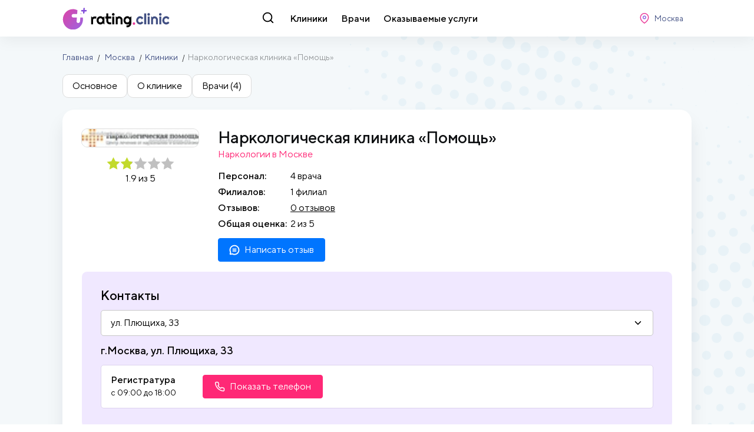

--- FILE ---
content_type: text/html; charset=utf-8
request_url: https://rating.clinic/moskva/44203-narkologicheskaia-klinika-pomoshch-zapis/
body_size: 5882
content:
<!doctype html>
<html data-n-head-ssr>
<head >
	<meta data-n-head="ssr" charset="utf-8"><meta data-n-head="ssr" name="viewport" content="width=device-width, initial-scale=1"><meta data-n-head="ssr" name="og:site_name" content="Rating.clinic - рейтинг врачей и клиник"><meta data-n-head="ssr" name="description" content="Полное описание Наркологическая клиника «Помощь» в Москве. Расположение и адрес, телефон приемной, отзывы и рейтинг."><title>Наркологическая клиника «Помощь» в Москве отзывы пациентов, адреса, телефоны и режим работы.</title><link data-n-head="ssr" rel="icon" type="image/x-icon" href="/favicon.ico"><link data-n-head="ssr" rel="preload" as="font" crossorigin="crossorigin" type="font/woff2" href="/fonts/TTNorms/TTNorms-Black.woff2"><link data-n-head="ssr" rel="preload" as="font" crossorigin="crossorigin" type="font/woff2" href="/fonts/TTNorms/TTNorms-Medium.woff2"><link data-n-head="ssr" rel="preload" as="font" crossorigin="crossorigin" type="font/woff2" href="/fonts/TTNorms/TTNorms-Regular.woff2"><link data-n-head="ssr" href="https://mc.yandex.ru/metrika/tag.js" rel="preload" as="script"><link data-n-head="ssr" rel="canonical" href="/moskva/44203-narkologicheskaia-klinika-pomoshch-zapis/"><script data-n-head="ssr" src="/js/global.js"></script><script data-n-head="ssr" src="/js/scroll.js"></script><script data-n-head="ssr" type="application/ld+json">{"@context":"https://schema.org","@type":"Product","name":"Наркологическая клиника «Помощь» в Москве отзывы пациентов, адреса, телефоны и режим работы.","description":"Полное описание Наркологическая клиника «Помощь» в Москве. Расположение и адрес, телефон приемной, отзывы и рейтинг.","aggregateRating":{"@type":"AggregateRating","bestRating":5,"ratingCount":0,"ratingValue":0,"reviewCount":0}}</script><script data-n-head="ssr" type="application/ld+json">{"@context":"https://schema.org","@type":"WebSite","url":"/moskva/44203-narkologicheskaia-klinika-pomoshch-zapis/","name":"Рейтинг Клиник - каталог клиник и врачей с отзывами","author":{"@type":"Organization","name":"Рейтинг Клиник"},"publisher":{"@type":"Organization","name":"Рейтинг Клиник","logo":{"@type":"ImageObject","url":"https://rating.clinic/rating.clinic.jpg"}},"description":"Сайт с отзывами и рейтингом о врачах и клиниках России"}</script><link rel="preload" href="/_nuxt/66af24d.js" as="script"><link rel="preload" href="/_nuxt/7af2e9c.js" as="script"><link rel="preload" href="/_nuxt/css/2eb0b4d.css" as="style"><link rel="preload" href="/_nuxt/e14eec1.js" as="script"><link rel="preload" href="/_nuxt/css/942c309.css" as="style"><link rel="preload" href="/_nuxt/898bbe4.js" as="script"><link rel="preload" href="/_nuxt/css/5bfc753.css" as="style"><link rel="preload" href="/_nuxt/85a1e06.js" as="script"><link rel="preload" href="/_nuxt/css/6897bc5.css" as="style"><link rel="preload" href="/_nuxt/6ae2822.js" as="script"><link rel="stylesheet" href="/_nuxt/css/2eb0b4d.css"><link rel="stylesheet" href="/_nuxt/css/942c309.css"><link rel="stylesheet" href="/_nuxt/css/5bfc753.css"><link rel="stylesheet" href="/_nuxt/css/6897bc5.css">
</head>
<body >
	<div data-server-rendered="true" id="__nuxt"><!----><div id="__layout"><div><div class="header" data-v-3a1e7501><div class="header-main" data-v-3a1e7501><div class="container" data-v-3a1e7501><div class="header-row" data-v-3a1e7501><div class="header-logo" data-v-3a1e7501><a href="/" class="logo" data-v-3a1e7501><img src="/img/logo.svg" alt="Рейтинг Клиник" data-v-3a1e7501></a></div> <div class="header-nav" data-v-3a1e7501><div class="header-nav-search-btn" data-v-3a1e7501><svg class="icon -search" style="--fill:#000;" data-v-3a1e7501><use xlink:href="/img/spritemap.svg#search"></use></svg></div> <div class="header-nav-items" data-v-3a1e7501><a href="/moskva/kliniki/" title="Клиники Москвы" class="header-nav-item" data-v-3a1e7501>Клиники</a> <a href="/moskva/vrachi/" title="Врачи Москвы" class="header-nav-item" data-v-3a1e7501>Врачи</a> <a href="/moskva/uslugi/" title="Оказываемые услуги вМоскве" class="header-nav-item" data-v-3a1e7501>Оказываемые услуги</a></div> <!----></div> <div class="header-controlls" data-v-3a1e7501><div class="header-controlls-location" data-v-3a1e7501><button class="btn -compact -default" data-v-3a1e7501><svg class="icon -location" data-v-3a1e7501><use xlink:href="/img/spritemap.svg#location"></use></svg> <span data-v-3a1e7501>Москва</span></button></div> <!----></div></div> <div class="header-row-mobile" data-v-3a1e7501><div class="header-logo" data-v-3a1e7501><a href="/" class="logo" data-v-3a1e7501><img src="/img/logo.svg" alt="Рейтинг Клиник" data-v-3a1e7501></a></div> <div class="header-controlls" data-v-3a1e7501><button class="btn -compact -default" data-v-3a1e7501><svg class="icon -search" data-v-3a1e7501><use xlink:href="/img/spritemap.svg#search"></use></svg></button> <button class="btn -compact -default" data-v-3a1e7501><svg class="icon -location" data-v-3a1e7501><use xlink:href="/img/spritemap.svg#location"></use></svg></button> <button type="button" class="btn -compact -default" data-v-3a1e7501><svg class="icon -menu" data-v-3a1e7501><use xlink:href="/img/spritemap.svg#menu"></use></svg></button></div></div></div></div> <!----></div> <!----> <div class="content-wrap"><div class="page-titles"><div class="container"><div class="breadcrumbs"><div class="breadcrumbs-item"><a href="/" title="Рейтинг Клиник">Главная</a></div> <div class="breadcrumbs-item"><a href="/moskva/" title="Москва">Москва</a> <!----></div><div class="breadcrumbs-item"><a href="/moskva/kliniki/" title="Клиники">Клиники</a> <!----></div><div class="breadcrumbs-item"><!----> <span>Наркологическая клиника «Помощь»</span></div></div> <div class="navigation-button"><a href="/moskva/kliniki/" title="Клиники" class="btn w100 -main"><svg class="icon -chevron-left"><use xlink:href="/img/spritemap.svg#chevron-left"></use></svg> <span>Клиники</span></a></div> <!----></div></div> <div class="inline-navigation-row"><div class="container"><div class="inline-navigation"><div class="inline-navigation-scroll"><div class="inline-navigation-item"><button type="button">Основное</button></div> <div class="inline-navigation-item"><button type="button">О клинике</button></div> <div class="inline-navigation-item"><button type="button">Врачи (4)</button></div> <!----></div></div></div></div> <!----> <div class="container contacts-block-row"><div class="box"><div class="clinic-detail"><div class="clinic-detail__left"><div class="clinic-detail-avatar"><div class="clinic-detail-logo"><picture><!----> <!----> <img src="/images/clinics/2022-10-31/0/43b2ccf9-8d2e-41f1-bbd1-efc54fbc6b04.jpg" srcset="/images/clinics/2022-10-31/0/43b2ccf9-8d2e-41f1-bbd1-efc54fbc6b04.jpg" alt="Наркологическая клиника «Помощь»" title="Наркологическая клиника «Помощь»"></picture></div> <div class="clinic-detail-rating"><div class="stars-container --is-align-center"><!----> <div class="stars-container-value"><div class="stars-list"><div class="stars-list-item"><svg class="icon -star"><use xlink:href="/img/spritemap.svg#star"></use></svg></div><div class="stars-list-item"><svg class="icon -star"><use xlink:href="/img/spritemap.svg#star"></use></svg></div><div class="stars-list-item"><svg class="icon -star"><use xlink:href="/img/spritemap.svg#star"></use></svg></div><div class="stars-list-item"><svg class="icon -star"><use xlink:href="/img/spritemap.svg#star"></use></svg></div><div class="stars-list-item"><svg class="icon -star"><use xlink:href="/img/spritemap.svg#star"></use></svg></div> <div class="stars-list-cover" style="width:62.5%;"></div></div></div> <div class="stars-container-text"><span>1.9 из 5</span> <!----></div></div></div></div> <div class="clinic-detail-info"><div><h1 class="clinic-detail-name">Наркологическая клиника «Помощь»</h1> <div class="clinic-detail-location">Наркологии в Москве</div> <div class="clinic-detail-rating"><div class="stars-container --is-align-left stars-container-inline"><!----> <div class="stars-container-value"><div class="stars-list"><div class="stars-list-item"><svg class="icon -star"><use xlink:href="/img/spritemap.svg#star"></use></svg></div><div class="stars-list-item"><svg class="icon -star"><use xlink:href="/img/spritemap.svg#star"></use></svg></div><div class="stars-list-item"><svg class="icon -star"><use xlink:href="/img/spritemap.svg#star"></use></svg></div><div class="stars-list-item"><svg class="icon -star"><use xlink:href="/img/spritemap.svg#star"></use></svg></div><div class="stars-list-item"><svg class="icon -star"><use xlink:href="/img/spritemap.svg#star"></use></svg></div> <div class="stars-list-cover" style="width:62.5%;"></div></div></div> <div class="stars-container-text"><span>1.9 из 5</span> <!----></div></div></div> <div class="clinic-detail-props"><div class="props-list"><div class="props-list-title">Персонал:</div> <div class="props-list-sep"></div> <div class="props-list-value">4 врача</div></div> <div class="props-list"><div class="props-list-title">Филиалов:</div> <div class="props-list-sep"></div> <div class="props-list-value">1 филиал</div></div> <div class="props-list"><div class="props-list-title">Отзывов:</div> <div class="props-list-sep"></div> <div class="props-list-value"><a style="cursor: pointer">0 отзывов</a></div></div> <div class="props-list"><div class="props-list-title">Общая оценка:</div> <div class="props-list-sep"></div> <div class="props-list-value"><!----> <span>2 из 5</span></div></div></div> <button class="clinic-detail-btn-add-review btn --main"><svg class="icon -comment"><use xlink:href="/img/spritemap.svg#comment"></use></svg> <span>Написать отзыв</span></button></div></div></div> <div class="clinic-detail__right"><div class="clinic-detail-aside"><div class="clinic-detail-booking"><div class="clinic-contacts"><div class="clinic-contacts-header"><div class="clinic-contacts-title">Контакты</div> <div class="clinic-contacts-list"><div class="drop" data-v-5a3e0955><div class="noselect drop-btn" data-v-ab383d26><div class="btn" data-v-ab383d26><span data-v-ab383d26>ул. Плющиха, 33</span> <svg class="icon drop-btn-arrow -chevron-down" data-v-ab383d26><use xlink:href="/img/spritemap.svg#chevron-down"></use></svg></div> <!----></div> <div class="drop-container" data-v-5c92c6ab><div class="drop-content" data-v-5c92c6ab><div class="drop-content-list" data-v-6d40d3e6><div class="drop-content-item --is-active" data-v-54cfc80c>ул. Плющиха, 33</div></div></div></div></div></div></div> <div class="clinic-contacts-row"><div class="clinic-contacts-contacts"><div class="clinic-contacts-phones"><div class="clinic-contacts-address">
						г.Москва, ул. Плющиха, 33
					</div> <div class="clinic-contacts-phone-row"><div class="clinic-contacts-phone"><div class="clinic-contacts-phone-title">
								Регистратура
							</div> <div class="clinic-contacts-phone-worktime"><span>с 09:00</span> <span>до 18:00</span></div></div> <div class="clinic-contacts-phone-value"><div class="phone-hidden-container" data-v-58aedf2b><button type="button" class="btn phone-hidden-container-button" data-v-58aedf2b><svg class="icon -phone" data-v-58aedf2b><use xlink:href="/img/spritemap.svg#phone"></use></svg> <span data-v-58aedf2b>Показать телефон</span></button> <!----></div></div></div></div></div></div></div></div></div></div></div></div></div> <div class="container about-block-row"><div class="box"><div class="container-header"><div class="container-title"><h2 class="h3 container-title-h">О клинике</h2> <div class="container-title-sub">Наркологическая клиника «Помощь» - расположение на карте</div></div></div> <div class="clinic-detail-addresses"><div class="clinic-detail-addresses-list"><div class="yandex-map-wrapper"><!----></div></div> <div class="clinic-detail-addresses-description"><div class="h4">Наркологическая клиника «Помощь» находитя по адресу:</div> <ul><li>ул. Плющиха, 33</li></ul> <div><div>Наркологическая клиника «Помощь» города Москвы предоставляет гарантию до 5 лет. Соблюдается полная анонимность и конфиденциальность. В наркологической клинике «Помощь» принимают опытные врачи с огромным стажем работы по своему профилю. Для каждого пациента составляется персональный комплекс лечебных и реабилитационных мер. Применяются проверенные и эффективные методики. На все оказываемые услуг...</div></div></div></div></div></div> <div class="container doctors-block-row"><div class="box"><div class="container-header"><div class="container-title"><h2 class="h3 container-title-h">Врачи клиники</h2> <div class="container-title-sub">Наркологическая клиника «Помощь» - 4 врача</div></div></div> <div class="doctors-block"><div class="doctors-block-list"><div class="doctor-inline" data-v-c7b24c20><a href="/moskva/vrachi/336247-buchatskii-e-e-vrach/" class="doctor-inline-image" data-v-c7b24c20><picture data-v-c7b24c20><!----> <!----> <img src="/img/no_img.jpg" srcset="/img/no_img.jpg" alt="Бучатский Е. Е." title="Бучатский Е. Е."></picture></a> <div class="doctor-inline-main" data-v-c7b24c20><a href="/moskva/vrachi/336247-buchatskii-e-e-vrach/" class="doctor-inline-name" data-v-c7b24c20>Бучатский Е. Е.</a> <div class="stars-container doctor-inline-rating --is-align-left" data-v-c7b24c20><!----> <div class="stars-container-value"><div class="stars-list"><div class="stars-list-item"><svg class="icon -star"><use xlink:href="/img/spritemap.svg#star"></use></svg></div><div class="stars-list-item"><svg class="icon -star"><use xlink:href="/img/spritemap.svg#star"></use></svg></div><div class="stars-list-item"><svg class="icon -star"><use xlink:href="/img/spritemap.svg#star"></use></svg></div><div class="stars-list-item"><svg class="icon -star"><use xlink:href="/img/spritemap.svg#star"></use></svg></div><div class="stars-list-item"><svg class="icon -star"><use xlink:href="/img/spritemap.svg#star"></use></svg></div> <div class="stars-list-cover" style="width:100%;"></div></div></div> <div class="stars-container-text"><!----> <span>Нет оценок</span></div></div></div></div><div class="doctor-inline" data-v-c7b24c20><a href="/moskva/vrachi/336249-chikivchuk-e-v-vrach/" class="doctor-inline-image" data-v-c7b24c20><picture data-v-c7b24c20><!----> <!----> <img src="/img/no_img.jpg" srcset="/img/no_img.jpg" alt="Чикивчук Е. В." title="Чикивчук Е. В."></picture></a> <div class="doctor-inline-main" data-v-c7b24c20><a href="/moskva/vrachi/336249-chikivchuk-e-v-vrach/" class="doctor-inline-name" data-v-c7b24c20>Чикивчук Е. В.</a> <div class="stars-container doctor-inline-rating --is-align-left" data-v-c7b24c20><!----> <div class="stars-container-value"><div class="stars-list"><div class="stars-list-item"><svg class="icon -star"><use xlink:href="/img/spritemap.svg#star"></use></svg></div><div class="stars-list-item"><svg class="icon -star"><use xlink:href="/img/spritemap.svg#star"></use></svg></div><div class="stars-list-item"><svg class="icon -star"><use xlink:href="/img/spritemap.svg#star"></use></svg></div><div class="stars-list-item"><svg class="icon -star"><use xlink:href="/img/spritemap.svg#star"></use></svg></div><div class="stars-list-item"><svg class="icon -star"><use xlink:href="/img/spritemap.svg#star"></use></svg></div> <div class="stars-list-cover" style="width:100%;"></div></div></div> <div class="stars-container-text"><!----> <span>Нет оценок</span></div></div></div></div><div class="doctor-inline" data-v-c7b24c20><a href="/moskva/vrachi/336246-adonina-o-l-vrach/" class="doctor-inline-image" data-v-c7b24c20><picture data-v-c7b24c20><!----> <!----> <img src="/img/no_img.jpg" srcset="/img/no_img.jpg" alt="Адонина О. Л." title="Адонина О. Л."></picture></a> <div class="doctor-inline-main" data-v-c7b24c20><a href="/moskva/vrachi/336246-adonina-o-l-vrach/" class="doctor-inline-name" data-v-c7b24c20>Адонина О. Л.</a> <div class="stars-container doctor-inline-rating --is-align-left" data-v-c7b24c20><!----> <div class="stars-container-value"><div class="stars-list"><div class="stars-list-item"><svg class="icon -star"><use xlink:href="/img/spritemap.svg#star"></use></svg></div><div class="stars-list-item"><svg class="icon -star"><use xlink:href="/img/spritemap.svg#star"></use></svg></div><div class="stars-list-item"><svg class="icon -star"><use xlink:href="/img/spritemap.svg#star"></use></svg></div><div class="stars-list-item"><svg class="icon -star"><use xlink:href="/img/spritemap.svg#star"></use></svg></div><div class="stars-list-item"><svg class="icon -star"><use xlink:href="/img/spritemap.svg#star"></use></svg></div> <div class="stars-list-cover" style="width:100%;"></div></div></div> <div class="stars-container-text"><!----> <span>Нет оценок</span></div></div></div></div><div class="doctor-inline" data-v-c7b24c20><a href="/moskva/vrachi/336248-liepa-e-z-vrach/" class="doctor-inline-image" data-v-c7b24c20><picture data-v-c7b24c20><!----> <!----> <img src="/img/no_img.jpg" srcset="/img/no_img.jpg" alt="Лиепа Э. З." title="Лиепа Э. З."></picture></a> <div class="doctor-inline-main" data-v-c7b24c20><a href="/moskva/vrachi/336248-liepa-e-z-vrach/" class="doctor-inline-name" data-v-c7b24c20>Лиепа Э. З.</a> <div class="stars-container doctor-inline-rating --is-align-left" data-v-c7b24c20><!----> <div class="stars-container-value"><div class="stars-list"><div class="stars-list-item"><svg class="icon -star"><use xlink:href="/img/spritemap.svg#star"></use></svg></div><div class="stars-list-item"><svg class="icon -star"><use xlink:href="/img/spritemap.svg#star"></use></svg></div><div class="stars-list-item"><svg class="icon -star"><use xlink:href="/img/spritemap.svg#star"></use></svg></div><div class="stars-list-item"><svg class="icon -star"><use xlink:href="/img/spritemap.svg#star"></use></svg></div><div class="stars-list-item"><svg class="icon -star"><use xlink:href="/img/spritemap.svg#star"></use></svg></div> <div class="stars-list-cover" style="width:100%;"></div></div></div> <div class="stars-container-text"><!----> <span>Нет оценок</span></div></div></div></div></div> <!----></div></div></div> <!----></div> <div class="footer" data-v-6c18ad8a><div class="container" data-v-6c18ad8a><div class="footer-row-top" data-v-6c18ad8a><div class="footer-logo" data-v-6c18ad8a><a href="/" class="logo" data-v-6c18ad8a><svg data-v-6c18ad8a><use xlink:href="/img/spritemap.svg#logo-light" data-v-6c18ad8a></use></svg></a></div> <div class="footer-socials" data-v-6c18ad8a><!----></div></div> <div class="footer-row-bottom" data-v-6c18ad8a><div class="footer-row-section" data-v-6c18ad8a><div class="footer-age-limitation" data-v-6c18ad8a>
                    18+
                </div> <p data-v-6c18ad8a>Информация, представленная на сайте, не может быть использована для постановки диагноза, назначения лечения и не заменяет прием врача.</p> <small data-v-6c18ad8a>
                    ©2013–2022. Все права защищены.
                    <br data-v-6c18ad8a>
                    Данный сайт носит информационно-справочный характер и ни при каких условиях не является публичной офертой.
                </small></div> <div class="footer-row-section" data-v-6c18ad8a><div class="footer-nav" data-v-6c18ad8a><b data-v-6c18ad8a>Обратная связь</b> <a data-v-6c18ad8a>support@rating.clinic</a></div></div> <div class="footer-row-section" data-v-6c18ad8a><div class="footer-nav" data-v-6c18ad8a><a href="/krasnodar/" data-v-6c18ad8a>Краснодар</a><a href="/moskva/" data-v-6c18ad8a>Москва</a><a href="/spb/" data-v-6c18ad8a>Санкт-Петербург</a><a href="/magadan/" data-v-6c18ad8a>Магадан</a><a href="/vladivostok/" data-v-6c18ad8a>Владивосток</a><a href="/stavropol/" data-v-6c18ad8a>Ставрополь</a><a href="/rostov-na-donu/" data-v-6c18ad8a>Ростов-на-Дону</a><a href="/tihoretsk/" data-v-6c18ad8a>Тихорецк</a><a href="/taganrog/" data-v-6c18ad8a>Таганрог</a></div> <!----></div></div></div></div> <!----> <!----> <!----> <!----> <!----> <!----> <!----></div></div></div><script>window.__NUXT__=(function(a,b,c,d,e,f,g,h,i,j,k,l,m,n,o,p,q,r,s,t,u,v,w,x){j.counts={reviews:158,clinics:3055,doctors:58147};j.name=c;j.slug=e;j.slows={who:c,whom:f,where:g};j.guid=h;j.code=e;return {layout:"default",data:[{city:j,data:{category:[{name:"Наркологии",slug:"narkologii",guid:"17a05a14-eb9c-45dd-9ce7-746019cf5ffe"}],specializations:[{name:"наркология",slug:"narkologiya",guid:"3bb52158-2912-4f09-9605-75f0ac89ff6d"}],services:[],doctors:[{last_name:"Бучатский",first_name:i,middle_name:i,degree:b,category:b,work_experience:b,work_experience_value:a,work_start_year:a,gender:k,rating:d,slug:"336247-buchatskii-e-e",photo:a,last_review:a,guid:"a7e3e390-0a87-4a25-ac7f-9a8efc826f3b"},{last_name:"Чикивчук",first_name:i,middle_name:"В.",degree:b,category:b,work_experience:b,work_experience_value:a,work_start_year:a,gender:l,rating:d,slug:"336249-chikivchuk-e-v",photo:a,last_review:a,guid:"4958cf0b-0157-4461-80c0-a29271f5185c"},{last_name:"Адонина",first_name:"О.",middle_name:"Л.",degree:b,category:b,work_experience:b,work_experience_value:a,work_start_year:a,gender:l,rating:d,slug:"336246-adonina-o-l",photo:a,last_review:a,guid:"edd9759e-06e8-4cae-a5df-ef585d0518ec"},{last_name:"Лиепа",first_name:"Э.",middle_name:"З.",degree:b,category:b,work_experience:b,work_experience_value:a,work_start_year:a,gender:k,rating:d,slug:"336248-liepa-e-z",photo:a,last_review:a,guid:"5039285a-accd-4c12-94b7-bf8d79c5fd4d"}],reviews:[],slug:"44203-narkologicheskaia-klinika-pomoshch",name:m,description:"Наркологическая клиника «Помощь» города Москвы предоставляет гарантию до 5 лет. Соблюдается полная анонимность и конфиденциальность. В наркологической клинике «Помощь» принимают опытные врачи с огромным стажем работы по своему профилю. Для каждого пациента составляется персональный комплекс лечебных и реабилитационных мер. Применяются проверенные и эффективные методики. На все оказываемые услуг...",address:n,logo:"\u002Fimages\u002Fclinics\u002F2022-10-31\u002F0\u002F43b2ccf9-8d2e-41f1-bbd1-efc54fbc6b04.jpg",rating:1.875,contacts:[{geo_plot:{lat:o,lon:p},title:m,address:n,phones:[{value:"+7 800 775-03-96",title:"Регистратура",isMain:q,activeTime:{from:"09:00",to:"18:00"}}]}],total_reviews:d,verification_date:a,last_review:a,geo_plot:{lat:o,lon:p},city:{name:c,slug:e,slows:{who:c,whom:f,where:g},guid:h},guid:"7a436d32-1b26-42f7-8667-d23d8a13891b"}}],fetch:{},error:a,state:{city:{city:j,items:[{name:r,slug:"krasnodar",slows:{who:r,whom:"Краснодара",where:"Краснодаре"},guid:"41aa6b2f-7028-43c9-8db9-39b2505651df"},{name:c,slug:e,slows:{who:c,whom:f,where:g},guid:h},{name:s,slug:"spb",slows:{who:s,whom:"Санкт-Петербурга",where:"Санкт-Петербурге"},guid:"ad5345b3-8b84-4791-8d34-05384a81c153"},{name:t,slug:"magadan",slows:{who:t,whom:"Магадана",where:"Магадане"},guid:"76308b62-80bb-47fd-9659-8d8fe1d78950"},{name:u,slug:"vladivostok",slows:{who:u,whom:"Владивостока",where:"Владивостоке"},guid:"bbac1e87-b45c-4947-8403-d8e273e802b6"},{name:v,slug:"stavropol",slows:{who:v,whom:"Ставрополя",where:"Ставрополе"},guid:"3f09f994-86d2-4576-809f-6ac043816b08"},{name:"Ростов-на-Дону",slug:"rostov-na-donu",slows:{who:"Ростов",whom:"Ростова",where:"Ростове"},guid:"1a86ee09-cbb1-41ca-a7e5-7faca8c74355"},{name:w,slug:"tihoretsk",slows:{who:w,whom:"Тихорецка",where:"Тихорецке"},guid:"2fba1484-9860-41aa-8660-4a02e1f33f2f"},{name:x,slug:"taganrog",slows:{who:x,whom:"Таганрогf",where:"Таганроге"},guid:"c1be6dad-031e-4612-a921-e52049946005"}]},clinics:{data:{}},data:{city:{}},doctors:{data:{}},errors:{items:[]},services:{items:{}},user:{user:false}},serverRendered:q,routePath:"\u002Fmoskva\u002F44203-narkologicheskaia-klinika-pomoshch-zapis\u002F",config:{_app:{basePath:"\u002F",assetsPath:"\u002F_nuxt\u002F",cdnURL:a}}}}(null,"","Москва",0,"moskva","Москвы","Москве","37600e43-691d-418c-89b9-64715a938e9b","Е.",{},"Мужской","Женский","Наркологическая клиника «Помощь»","ул. Плющиха, 33","55.7416120","37.5776510",true,"Краснодар","Санкт-Петербург","Магадан","Владивосток","Ставрополь","Тихорецк","Таганрог"));</script><script src="/_nuxt/66af24d.js" defer></script><script src="/_nuxt/85a1e06.js" defer></script><script src="/_nuxt/6ae2822.js" defer></script><script src="/_nuxt/7af2e9c.js" defer></script><script src="/_nuxt/e14eec1.js" defer></script><script src="/_nuxt/898bbe4.js" defer></script>
	
	<!-- Yandex.Metrika counter -->
	<script type="text/javascript">!function(e,t,c,n,r,a,m){e.ym=e.ym||function(){(e.ym.a=e.ym.a||[]).push(arguments)},e.ym.l=1*new Date;for(var s=0;s<document.scripts.length;s++)if(document.scripts[s].src===n)return;a=t.createElement(c),m=t.getElementsByTagName(c)[0],a.async=1,a.src=n,m.parentNode.insertBefore(a,m)}(window,document,"script","https://mc.yandex.ru/metrika/tag.js"),ym(64821952,"init",{clickmap:!0,trackLinks:!0,accurateTrackBounce:!0,webvisor:!0})</script>
	<!-- /Yandex.Metrika counter -->
	
</body>
</html>


--- FILE ---
content_type: text/css; charset=UTF-8
request_url: https://rating.clinic/_nuxt/css/5bfc753.css
body_size: 1351
content:
.contacts-container[data-v-5d44b66b]{margin-bottom:2rem}.work-time-container[data-v-5d44b66b]{display:grid;grid-template-columns:140px 1fr;margin-bottom:1rem}.work-time-container .work-time-title[data-v-5d44b66b]{color:#484848;font-size:16px;font-weight:500;line-height:130%}.work-time-container .work-time-values[data-v-5d44b66b]{color:#8e93a3;font-size:16px;font-style:normal;font-weight:400;line-height:130%}.hidden-phone .btn[data-v-f99e46bc]{font-weight:400}.hidden-phone-btn[data-v-f99e46bc]{background:#fff;border:none;border:1px solid var(--color-green);border-radius:5px;color:#000;cursor:pointer;display:grid;grid-template-columns:40px 1fr;margin:0;padding:0;width:max-content}.hidden-phone-btn-icon[data-v-f99e46bc]{align-items:center;background:var(--color-green);display:grid;height:40px;justify-content:center;width:40px}.hidden-phone-btn-icon .icon[data-v-f99e46bc]{--fill:#fff}.hidden-phone-btn-phone[data-v-f99e46bc]{align-items:center;display:grid;font-weight:400;height:40px;justify-content:center;line-height:1rem;padding:0 1rem}.wrapped-container[data-v-4d3c8c30]{--height:200px;display:block;margin-bottom:2rem;position:relative}.wrapped-footer[data-v-4d3c8c30]{bottom:0;left:0;padding:0;position:absolute;right:0;text-align:center}.wrapped-footer-btn[data-v-4d3c8c30]{background:none;border:none;color:#000;font-weight:400;margin:0;padding:0;text-decoration:underline}.wrapped-container-btn-left .wrapped-footer[data-v-4d3c8c30]{text-align:left}.wrapped-container--hidden .wrapped-content[data-v-4d3c8c30]{height:var(--height);overflow:hidden;position:relative}.wrapped-container--hidden .wrapped-content[data-v-4d3c8c30]:before{background:linear-gradient(0deg,#fff,transparent);bottom:0;content:"";height:50%;left:0;position:absolute;right:0}.clinic-contacts{--submit-color:#fff;--submit-border-color:#a65dd7;--submit-background-color:#a65dd7;--input-text-color:#000;--input-text-border-color:#c7c7c7;--input-text-background-color:#fff;background:#f0e8ff;border:1px solid #fff;border-radius:10px;padding:2rem}.clinic-contacts-title{font-size:22px;font-weight:500;margin-bottom:1rem}.clinic-contacts-phone-row{background:#fff;border:1px solid #ddd3ef;border-radius:5px;display:grid;gap:1rem;grid-template-columns:140px 1fr;padding:1rem}@media screen and (max-width:768px){.clinic-contacts-phone-row{grid-template-columns:110px 1fr}}.clinic-contacts-phone-title{display:block;font-size:16px;font-weight:500;margin-bottom:5px}.clinic-contacts-phone-worktime{font-size:14px;font-weight:400}.clinic-contacts-list{margin-bottom:1rem}.clinic-contacts-list .drop .drop-btn{width:100%}.clinic-contacts-list .drop .drop-btn .btn{--border-color:var(--input-text-border-color);--outline-color:transparent;--background:var(--input-text-background-color);--color:var(--input-text-color);--border-radius:5px;--padding-top-bottom:12px;--padding-left-right:12px;display:grid;font-weight:400;grid-template-columns:1fr 26px;width:100%}.clinic-contacts-address{font-size:18px;font-weight:500;margin-bottom:1rem}.phone-hidden-container .phone-hidden-container-button[data-v-58aedf2b],.phone-hidden-container .phone-hidden-container-phone[data-v-58aedf2b]{--border-color:var(--color-pink);--outline-color:transparent;--background:var(--color-pink);--color:#fff;--border-radius:4px;--padding-top-bottom:10px;--padding-left-right:15px;font-weight:400;height:40px}.yandex-map-component,.yandex-map-wrapper{background:#fff;display:block;height:100%;min-height:400px;width:100%}.yandex-map-balloon-template{display:block;text-decoration:none}.doctors-block-list{display:grid;gap:1rem;grid-template-columns:repeat(auto-fill,minmax(350px,1fr));margin-bottom:1rem}.doctor-inline[data-v-c7b24c20]{border:1px solid #ddd;border-radius:10px;display:grid;gap:2rem;grid-template-columns:100px 1fr;padding:1rem}@media screen and (max-width:480px){.doctor-inline[data-v-c7b24c20]{gap:1rem}}.doctor-inline-image[data-v-c7b24c20]{aspect-ratio:1;border:1px solid #ddd;border-radius:10px;overflow:hidden}.doctor-inline-name[data-v-c7b24c20]{display:block;font-size:18px;font-weight:500;margin-bottom:10px;text-decoration:none}.doctor-inline-rating[data-v-c7b24c20]{--container-star-size:18px;text-align:left!important;width:min-content}.doctor-inline-rating .stars-container-text[data-v-c7b24c20]{text-align:left!important}.pagination-container{display:block;text-align:center;width:100%}.pagination{list-style-type:none;margin:0 auto}.pagination,.pagination-item{display:inline-flex;padding:0}.pagination-item{align-items:center;justify-content:center;margin:0;width:100%}.pagination-link{background:#fff;border:1px solid #ddd;border-radius:8px;box-sizing:border-box;display:block;font-size:16px;height:100%;margin:0 4px;min-width:30px;padding:5px 10px;text-align:center}.pagination-link--disable{background:#f5f5f5;color:#8f8f8f}.pagination-link--active{background:var(--color-pink);border-color:var(--color-pink);color:#fff}

--- FILE ---
content_type: text/css; charset=UTF-8
request_url: https://rating.clinic/_nuxt/css/6897bc5.css
body_size: 939
content:
.reviews-container-form .add-form[data-v-64139c5e]{border:1px solid #ddd;border-radius:15px;padding:2rem}.reviews-list-footer[data-v-64139c5e]{text-align:center}.reviews-container[data-v-64139c5e]{display:grid;gap:2rem;grid-template-columns:1fr 400px;margin-bottom:2rem}@media screen and (max-width:768px){.reviews-container[data-v-64139c5e]{grid-template-columns:1fr}}.reviews-container .reviews-sorting[data-v-64139c5e]{display:block;margin-bottom:1rem}.reviews-container .reviews-list[data-v-64139c5e]{display:grid;gap:2rem;grid-template-columns:1fr;margin-bottom:1rem}.reviews-container .reviews-list .swiper-slide[data-v-64139c5e]{height:auto}.reviews-container-footer[data-v-64139c5e]{text-align:center}.stars-container{--container-star-size:23px;--container-font-size:16px;font-size:var(--container-font-size)}.stars-container.--is-align-center{text-align:center}.stars-container.--is-align-center .stars-list{margin:0 auto 5px}.stars-container .stars-container-value{display:flex}.stars-container .stars-list{--star-size:var(--container-star-size)}.stars-container.stars-container-inline{align-items:center;display:flex;gap:5px}.stars-container.stars-container-styled{border:1px solid #009688;border-radius:5px;gap:0;padding:0}.stars-container.stars-container-styled .stars-container-value{padding:0 10px}.stars-container.stars-container-styled .stars-container-text{background:#009688;color:#fff;padding:5px 10px}.simple-review{border:1px solid #eaeaea;border-radius:10px;padding:2rem}@media screen and (max-width:768px){.simple-review{padding:1rem}}.simple-review:last-child{margin-bottom:0}.simple-review .simple-review-right{margin-left:auto}.simple-review .simple-review-date{color:#a7a7a7;font-size:14px;font-weight:400}.simple-review .simple-review-header{align-items:center;display:grid;gap:1rem;grid-template-columns:50px 1fr;margin-bottom:1rem}.simple-review .simple-review-avatar{align-items:center;aspect-ratio:1;background:#0075ff;border-radius:50%;color:#fff;display:flex;font-size:1.2em;font-weight:500;justify-content:center;width:100%}.simple-review .simple-review-avatar span{opacity:.8}.simple-review .simple-review-header-row{display:flex;gap:1rem;margin-bottom:5px}@media screen and (max-width:480px){.simple-review .simple-review-header-row{display:block}.simple-review .simple-review-header-row .stars-container{flex-direction:row-reverse;justify-content:flex-end}}.simple-review .simple-review-header-row:last-child{margin-bottom:0}.simple-review .simple-review-header-row .stars-container.stars-container-inline{--container-star-size:20px;gap:1rem}.simple-review .simple-review-author{font-size:18px;font-weight:500}@media screen and (max-width:480px){.simple-review .simple-review-author{display:block;margin-bottom:5px}}.simple-review .simple-review-body{font-size:17px;line-height:1.4;padding-left:calc(50px + 1rem)}.stars-list{--star-size:var(--container-star-size,23px);--rating-value:50%;display:inline-flex;gap:0;position:relative;width:min-content}.stars-list .stars-list-item{aspect-ratio:1;height:var(--star-size);width:var(--star-size)}.stars-list .stars-list-item .icon{--ui-icon-width:100%;--fill:#c2da2c;display:block;height:100%;width:100%}.stars-list-cover{background:#fff;bottom:0;height:100%;mix-blend-mode:color;overflow:hidden;position:absolute;right:0;top:0;width:var(--rating-value)}

--- FILE ---
content_type: text/css; charset=UTF-8
request_url: https://rating.clinic/_nuxt/css/5491c55.css
body_size: 548
content:
.wrapped-container[data-v-4d3c8c30]{--height:200px;display:block;margin-bottom:2rem;position:relative}.wrapped-footer[data-v-4d3c8c30]{bottom:0;left:0;padding:0;position:absolute;right:0;text-align:center}.wrapped-footer-btn[data-v-4d3c8c30]{background:none;border:none;color:#000;font-weight:400;margin:0;padding:0;text-decoration:underline}.wrapped-container-btn-left .wrapped-footer[data-v-4d3c8c30]{text-align:left}.wrapped-container--hidden .wrapped-content[data-v-4d3c8c30]{height:var(--height);overflow:hidden;position:relative}.wrapped-container--hidden .wrapped-content[data-v-4d3c8c30]:before{background:linear-gradient(0deg,#fff,transparent);bottom:0;content:"";height:50%;left:0;position:absolute;right:0}.pagination-container{display:block;text-align:center;width:100%}.pagination{list-style-type:none;margin:0 auto}.pagination,.pagination-item{display:inline-flex;padding:0}.pagination-item{align-items:center;justify-content:center;margin:0;width:100%}.pagination-link{background:#fff;border:1px solid #ddd;border-radius:8px;box-sizing:border-box;display:block;font-size:16px;height:100%;margin:0 4px;min-width:30px;padding:5px 10px;text-align:center}.pagination-link--disable{background:#f5f5f5;color:#8f8f8f}.pagination-link--active{background:var(--color-pink);border-color:var(--color-pink);color:#fff}

--- FILE ---
content_type: application/javascript; charset=UTF-8
request_url: https://rating.clinic/js/global.js
body_size: 132
content:
document.addEventListener('DOMContentLoaded', () => {
	//document.addEventListener('click', e => this.$nuxt.$emit('root::click', e));
})




